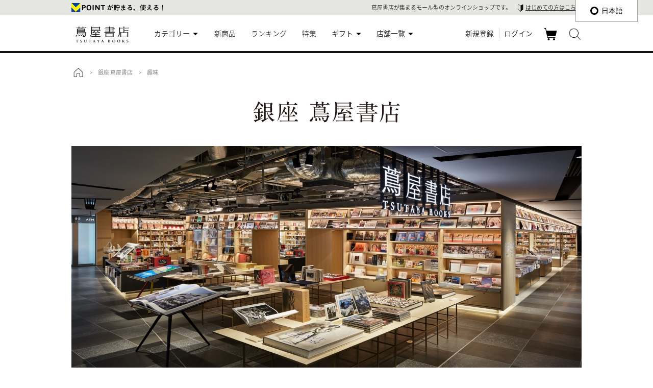

--- FILE ---
content_type: text/html;charset=utf-8
request_url: https://store.tsite.jp/%E9%8A%80%E5%BA%A7%20%E8%94%A6%E5%B1%8B%E6%9B%B8%E5%BA%97/%E8%B6%A3%E5%91%B3/?input_page=27&input_order=4
body_size: 12961
content:

<!doctype html>
<html>
<head>
<meta charset="utf-8">
<meta http-equiv="X-UA-Compatible" content="IE=Edge,chrome=1" />
<meta name="viewport" content="width=device-width, user-scalable=yes">
<meta http-equiv="content-language" content="ja">
<meta name="format-detection" content="telephone=no"/>
<link rel="shortcut icon" href="/static_contents/site/portal-ec/img/favicon.ico?time=170310" type="image/x-icon" />
<link rel="apple-touch-icon-precomposed" href="/static_contents/site/portal-ec/img/shortcut_icon.png" />
<!--[if lt IE 9]><script src="/static_contents/site/portal-ec/js/html5shiv.js"></script><![endif]-->
<!--[if lt IE 9]><script src="https://ajax.googleapis.com/ajax/libs/jquery/2.1.4/jquery.min.js"></script><![endif]-->
<!--[if (gte IE 9)|!(IE)]><!-->  
<script src="/static_contents/site/portal-ec/js/jquery-3.4.1.min.js"></script><![endif]-->
<link href="https://fonts.googleapis.com/earlyaccess/notosansjapanese.css" rel="stylesheet">
<script src="/static_contents/site/portal-ec/js/common.js?time=20251211"></script>
<link rel="stylesheet" href="/static_contents/site/portal-ec/css/style.css?time=20251229" type="text/css">


<!-- Google tag (gtag.js) GA4 ALL PAGE body_code_analytics.htmlからここに移動 ここから -->
<!-- Google tag (gtag.js) -->
<script async src="https://www.googletagmanager.com/gtag/js?id=G-QE77GL9RJJ"></script>
<script>
  window.dataLayer = window.dataLayer || [];
  function gtag(){dataLayer.push(arguments);}
  gtag('js', new Date());
  gtag('config', 'G-QE77GL9RJJ',
    {page_location: decodeURIComponent(location.href),
     
     'login_status': '未ログイン',
     'ecsite_or_storesite': 'ECサイト'
    });//グローバルサイトタグのユーザID、ログインステータス
</script>


<!-- Google tag (gtag.js) GA4 ALL PAGE body_code_analytics.htmlからここに移動　ここまで -->



<title>銀座 蔦屋書店 趣味 価格の高い順 商品一覧 27ページ | 蔦屋書店、の公式通販サイト 蔦屋書店オンラインストア</title>
<meta name="description" content="銀座 蔦屋書店 趣味 価格の高い順でお探しなら蔦屋書店オンラインストア。 雑貨を多数取り揃えています。新商品も随時追加中！" />
<meta name="keywords" content="銀座 蔦屋書店, 趣味,,価格の高い順" />
<meta name="author" content="・雑貨 の通販サイト 蔦屋書店オンラインストア" />

</head>

<body id="list">
<header>
<!--<link href="/static_contents/test/tsite/css/campaign.css?time=20221226" rel="stylesheet" type="text/css" />
<script>
$(function() {
  $('<div class="campaign_att"><a href="/article/219_161115.html?utm_source=tos&utm_medium=bar&utm_campaign=junaida?refs=jmessagecard">蔦屋書店限定 junaida(ジュナイダ)デザイン カードプレゼント中！<br class="hide_pc">　<span class="link">詳細はこちら ＞</span></a></div>').prependTo('.l_box_bc');});
</script>-->



<div id="header" class="fixedBox">
	<div class="h_tpoint">
		<div class="inner_box">
			<!--Vポイント-->
			
			
			<!-- 未連携 -->
			<div class="tp_raw">
				<p><a href="/tpoint/tetsuduki_flow.html"></a></p>
                <p class="first_guide">蔦屋書店が集まるモール型のオンラインショップです。<span></span><a href="/info/welcome.html">はじめての方はこちら</a></p>
			</div>
			
			<!--/Vポイント-->
		</div>
	</div>
	<div class="inner_box">
		<section class="h_logo">
			<a href="/shopping/"><img src="/static_contents/site/portal-ec/img/tsutayabooks_logo.svg" alt="蔦屋書店オンラインストア" class="logo"/></a>
		</section>
		<nav>
			<div class="g-navi">
				<ul>
					<li class="g-navi-list" id="g-navi-list-category"><span class="category-li">カテゴリー</span>
						<div class="navi_hv">
							<ul>
								<li><a href="/美術品/?input_order=1">美術品</a></li>
								<li><a href="/本/?input_order=1">本</a></li>
								<li><a href="/映像・音楽/?input_order=1">映像・音楽</a></li>
								<li><a href="/文具/?input_order=1">文具</a></li>
								<li><a href="/雑貨/?input_order=1">雑貨</a></li>
								<li><a href="/家電/?input_order=1">家電</a></li>
								<li><a href="/食品/?input_order=1">食品</a></li>
								<li><a href="/eギフト/?input_order=1">eギフト</a></li>
								<!--<li><a href="/イベントチケット/?input_order=1">イベントチケット</a></li>-->
							</ul>
						</div>
					</li>
					<li class="g-navi-list" id="g-navi-new-item"><a href="https://store.tsite.jp/new_item.html">新商品</a></li>
					<li class="g-navi-list" id="g-navi-ranking"><a href="https://store.tsite.jp/ranking.html">ランキング</a></li>
					<li class="g-navi-list" id="g-navi-feature-list"><a href="https://store.tsite.jp/feature_list.html">特集</a></li>
					<li class="g-navi-list"><span class="category-li" style="width: fit-content;">ギフト</span>
						<div class="navi_hv navi_one_col">
							<ul>
								<li><a href="https://store.tsite.jp/ギフトにおすすめ/">ギフトにおすすめ</a></li>
								<li><a href="https://store.tsite.jp/feature/1182.html">eギフト</a></li>
							</ul>
						</div>
					</li>
                    <li class="g-navi-list"><span class="category-li">店舗一覧</span>
                        <div class="navi_hv navi_one_col">
                            <ul>
                                <li><a href="/二子玉川 蔦屋家電/?input_order=1">二子玉川 蔦屋家電</a></li>
                                <li><a href="/代官山 蔦屋書店/?input_order=1">代官山 蔦屋書店</a></li>
                                <li><a href="/銀座 蔦屋書店/?input_order=1">銀座 蔦屋書店</a></li>
                                <li><a href="/六本木 蔦屋書店/?input_order=1">六本木 蔦屋書店</a></li>
                                <li><a href="/京都 蔦屋書店/?input_order=1">京都 蔦屋書店</a></li>
                                <li><a href="/京都岡崎 蔦屋書店/?input_order=1">京都岡崎 蔦屋書店</a></li>
                                <li><a href="/梅田 蔦屋書店/?input_order=1">梅田 蔦屋書店</a></li>
                                <li><a href="/枚方 蔦屋書店/?input_order=1">枚方 蔦屋書店</a></li>
                                <li><a href="/広島 蔦屋書店/?input_order=1">広島 蔦屋書店</a></li>
                                <li><a href="/六本松 蔦屋書店/?input_order=1">六本松 蔦屋書店</a></li>
                            </ul>
                        </div>
                    </li>
				</ul>
			</div>
			<script>
			//グローバルメニューカレント設定
			$(function() {
				if ($('.g-navi-list').length) {
					var dir = location.href.split('/');
					if (dir && dir[3]) {
						var dirDec = decodeURI(dir[3]);
						if (dirDec == '美術品' ||
								dirDec == '本' ||
								dirDec == '映像・音楽' ||
								dirDec == '文具' ||
								dirDec == '雑貨' ||
								dirDec == '家電' ||
								dirDec == '食品' ||
								//dirDec == 'イベントチケット'
								dirDec == 'eギフト') {
							$('#g-navi-list-category').addClass("active");
						} else if (dirDec.lastIndexOf('new_item.html', 0) === 0) {
							$('#g-navi-new-item').addClass("active");
						} else if (dirDec.lastIndexOf('ranking.html', 0) === 0) {
							$('#g-navi-ranking').addClass("active");
						} else if (dirDec.lastIndexOf('feature_list.html', 0) === 0) {
							$('#g-navi-feature-list').addClass("active");
						}
					}
				}
			});
			</script>
			<div class="h_right">
				<ul>
					<li class="saerch">
						<img src="/static_contents/site/portal-ec/img/icon/search.png">
					</li>
					<form name="input_search_word" action="/goods/search_list.html" class="head_search_form">
						<fieldset>
							<div class="txt_box">
								<div class="inner_box">
									<input class="search_area" type="text" name="input_search_word" value="" maxlength="30" placeholder="何をお探しでしょうか？"/>
									<input type="hidden" name="input_order" value="1"/>
									<input type="hidden" name="input_first_search" value="1"/>
									<p class="search_txt_box_close"><img src="/static_contents/site/portal-ec/img/icon/cancel_bk.png"></p>
									<input class="search_button" type="submit" value=""/>
								</div>
							</div>
						</fieldset>
					</form>
					<li class="cart">
						<a href="/cart/cart_list.html">カート<span class="cart_num_icon" style="display: none;"></span></a>
					</li>
					
					<li class="login">
						<a href="https://store.tsite.jp/login/login_input.html">新規登録</a>
						<a href="https://store.tsite.jp/login/login_input.html" >ログイン</a>
					</li>
					

					
				</ul>
			</div>
		</nav>
	</div>
	</div>


<div class="clear"></div>


	



<div id="header_sp" style="position:relative;">
	<div class="h_tpoint">
		<div class="inner_box">
			<!--Vポイント-->
			
			
			<!-- 未連携 -->
			<div class="tp_raw">
				<p><a href="/tpoint/tetsuduki_flow.html"></a></p>
			</div>
			
			<!--/Vポイント-->
		</div>
	</div>
	<div class="gm">
        <a id="menuButton" href="#">
            <span></span>
            <span></span>
            <span></span>
        </a>
        <a id="searchButton" class="search_btn" href="#"></a>
        <div class="h_logo"><a href="/shopping/"><img src="/static_contents/site/portal-ec/img/tsutayabooks_logo.svg" alt="蔦屋書店オンラインストア" class="logo"/></a></div>
        <div id="gnavi_sp">
            <aside>
                <nav>
                <div class="saerch">
                    <form name="input_search_word" action="/goods/search_list.html" >
                        <fieldset>
                        <div class="txt_box">
                            <input class="search_area" type="text" name="input_search_word" value="" maxlength="30" placeholder="何をお探しでしょうか？"/>
                            <input class="search_button" type="submit" value=""/>
                            <input type="hidden" name="input_order" value="1"/>
                            <input type="hidden" name="input_first_search" value="1"/>
                        </div>
                        </fieldset>
                    </form>
                </div>
                <div class="memb_re">
                    
                    <p><a href="https://store.tsite.jp/login/login_input.html">ログイン</a></p>
                    
                    
                    
                    <p><a href="https://store.tsite.jp/login/login_input.html#new_m">新規会員登録</a></p>
                    
                    <div class="clear"></div>
                </div>
                <div class="first_guide">
                    <a href="/info/welcome.html"><h3><span></span>はじめての方へ</h3>
                    <p>※ショッピングカートにて、店舗ごとに決済することが可能になりました。</p></a>
                </div>    
				<div class="list_menu">
					<p class="trigger">カテゴリー</p>
					<ul class="acordion_tree">							
						<li><a href="/美術品/?input_order=1">美術品</a></li>
						<li><a href="/本/?input_order=1">本</a></li>
						<li><a href="/映像・音楽/?input_order=1">映像・音楽</a></li>
						<li><a href="/文具/?input_order=1">文具</a></li>
						<li><a href="/雑貨/?input_order=1">雑貨</a></li>
						<li><a href="/家電/?input_order=1">家電</a></li>
						<li><a href="/食品/?input_order=1">食品</a></li>
						<li><a href="/eギフト/?input_order=1">eギフト</a></li>
						<!--<li><a href="/イベントチケット/?input_order=1">イベントチケット</a></li>-->
					</ul>
					<ul>
						<li><a href="https://store.tsite.jp/new_item.html">新商品</a></li>
						<li><a href="https://store.tsite.jp/ranking.html">ランキング</a></li>
						<li><a href="https://store.tsite.jp/feature_list.html">特集</a></li>
						<!--<li><a href="https://store.tsite.jp/ギフトにおすすめ/">ギフト</a></li>-->
                    </ul>
					<p class="trigger">ギフト</p>
					<ul class="acordion_tree">
						<li><a href="https://store.tsite.jp/ギフトにおすすめ/">ギフトにおすすめ</a></li>
						<li><a href="https://store.tsite.jp/feature/1182.html">eギフト</a></li>
					</ul>					<p class="trigger">店舗一覧</p>
					<ul class="acordion_tree">							
                        <li><a href="/二子玉川 蔦屋家電/?input_order=1">二子玉川 蔦屋家電</a></li>
                        <li><a href="/代官山 蔦屋書店/?input_order=1">代官山 蔦屋書店</a></li>
                        <li><a href="/銀座 蔦屋書店/?input_order=1">銀座 蔦屋書店</a></li>
                        <li><a href="/六本木 蔦屋書店/?input_order=1">六本木 蔦屋書店</a></li>
                        <li><a href="/京都岡崎 蔦屋書店/?input_order=1">京都岡崎 蔦屋書店</a></li>
                        <li><a href="/梅田 蔦屋書店/?input_order=1">梅田 蔦屋書店</a></li>
                        <li><a href="/枚方 蔦屋書店/?input_order=1">枚方 蔦屋書店</a></li>
					</ul>
                    <ul>
                        
                        <li><a href="https://store.tsite.jp/info/help.html">ヘルプ</a></li>
                        <li><a href="https://store.tsite.jp/contact/contact_input.html" rel="nofollow">お問い合わせ</a></li>
                    </ul>
                </div>
                </nav>
            </aside>
            </div>
            <div class="cart"><a href="https://store.tsite.jp/cart/cart_list.html"><span class="cart_num_icon" style="display: none;"></span></a></div>
        </div>
    </div>
	

	

</header>
<div id="contents">
    <div class="inner_box">
        <div id="contents_box">
            <div id="contents_main">
                <div id="contents_main_inbox">
					<div id="contents_l_box">
                    
                    	<div id="goods_list">
							<div class="l_box_bc">
								<ol class="list_bcl" itemscope itemtype="http://schema.org/BreadcrumbList">
									<li itemprop="itemListElement" itemscope itemtype="http://schema.org/ListItem"><a href="/shopping/" class="member_bc_top">トップ</a></li>
									
									<li itemprop="itemListElement" itemscope itemtype="http://schema.org/ListItem">　&gt;　<a itemprop="item" href="/銀座 蔦屋書店/?input_order=4"><span itemprop="name">銀座 蔦屋書店</span></a></li>
									
									<li itemprop="itemListElement" itemscope itemtype="http://schema.org/ListItem">　&gt;　<a itemprop="item" href="/銀座 蔦屋書店/趣味/?input_order=4"><span itemprop="name">趣味</span></a></li>
									
								</ol>
							</div>

                            <div class="store_info_box">
                                <img class="store_logo" src="/static_contents/site/portal-ec/img/logo/ginza_logo.svg">
                                <img class="store_key" src="/static_contents/site/portal-ec/img/key/ginza.jpg">
                                <h2>銀座 蔦屋書店は、本を介してアートと日本文化と暮らしをつなぎ、「アートのある暮らし」を提案します。</h2>
                                <p>世界中から集めたアートブックに出会えるブックフロア、<br class="dis_no_sp">
                                オークションカタログやアート系雑誌のバックナンバーが読めるカフェ、<br class="dis_no_sp">
                                伝統工芸の粋を集めた刀剣・日本美術コーナー、<br>
                                銀座蔦屋書店オリジナルの万年筆やインクに出会える文具フロア、<br class="dis_no_sp">
                                イベントや展覧会を体験できるアトリウムギャラリーなど、訪れる人が思い思いにアートを楽しめる空間をご用意しております<br>
                                 <br>
                                オークションカタログやアート系雑誌のバックナンバーを取り揃えたカフェで、<br class="dis_no_sp">
                                “コーヒーを飲みながらアートに触れる”、ゆっくりとした時間をお過ごしください<br>
                                <br>
                                <a href="https://store.tsite.jp/ginza/"><span>公式HP：https://store.tsite.jp/ginza/</span></a>
                                </p>
                            </div>
                      		<div class="l_title_box">
                              <h1 class="l_title"><span>銀座 蔦屋書店</span> 趣味 /
                                価格の高い順</h1>
                                

					<div class="search_box">
						<div class="visible_button">さらに絞り込む</div>
						<div class="search_box_main">
							
							<div class="search_block category">
								<table class="sb_table">
									<th class="category-title">カテゴリを選択</th>
									<td>
										<ul>
											<li>
												<!-- 全て（カテゴリ解除）のリンク inuyama mod-->
												<a class="" href="/銀座 蔦屋書店/?input_order=4">
													全て
												</a>
											</li>
											
											<li><a href="/銀座 蔦屋書店/文 具/?input_order=4" class="">文 具(3)</a></li>
											
											<li><a href="/銀座 蔦屋書店/家電/?input_order=4" class="">家電(5)</a></li>
											
											<li><a href="/銀座 蔦屋書店/コミック・アニメ/?input_order=4" class="">コミック・アニメ(32)</a></li>
											
											<li><a href="/銀座 蔦屋書店/美術品/?input_order=4" class="">美術品(67)</a></li>
											
											<li><a href="/銀座 蔦屋書店/本/?input_order=4" class="">本(1012)</a></li>
											
											<li><a href="/銀座 蔦屋書店/文具/?input_order=4" class="">文具(56)</a></li>
											
											<li><a href="/銀座 蔦屋書店/雑貨/?input_order=4" class="">雑貨(246)</a></li>
											
											<li><a href="/銀座 蔦屋書店/食品/?input_order=4" class="">食品(6)</a></li>
											
										</ul>
									</td>
								</table>
							</div>
							

							

							<form action="./" method="POST" id="key_search">
							<div class="search_box_keyword search_block">
								<table class="sb_table">
									<th class="category-title">キーワード検索</th>
									<td>
										<div class="inner_search_box_keyword" style="position: relative;">
											<input class="keyword_input" id="key_word" name="input_search_word" type="text" value="" maxlength="30">
											<a id="keyword_search_btn" class="keyword_search_button" href="javascript:void(0);"></a>
										</div>
									</td>
								</table>
							</div>
							<div class="search_box_keyword search_block">
								<table class="sb_table">
									<th class="category-title">価格設定 (税込)</th>
									<td>
										<div class="inner_search_box_keyword" style="position: relative;">
											<input class="keyword_input" id="price_min" name="input_price_min" type="text" value="" maxlength="10" placeholder="価格(下限)">
											<a id="price_min_search_btn" class="keyword_search_button" href="javascript:void(0);"></a>
										</div>
										
										
									</td>
									<td width="25px" align="center">
									〜
									</td>
									<td>
										<div class="inner_search_box_keyword" style="position: relative;">
											<input class="keyword_input" id="price_max" name="input_price_max" type="text" value="" maxlength="10" placeholder="価格(上限)">
											<a id="price_max_search_btn" class="keyword_search_button" href="javascript:void(0);"></a>
										</div>
										
									</td>
								</table>
								<input type="hidden" name="input_first_search" value="1"/>
							</div>
							</form>
						</div>
						
						<div class="result">
						
						</div>
						
							<!-- 絞り込みなし -->
						
					</div>
					<div class="clear"></div>

					<div class="list_info">
						<p class="total">全<span class="num">1435</span>件</p>
					</div>

					 
					<script type="text/javascript">
						//検索エリアの表示切り替え
						$('.search_box_main').hide();

					</script>
					

					<script type="text/javascript">
						$('.visible_button').on("click", function() {
							$('.search_box_main').slideToggle();
							if ($('.visible_button').hasClass('open')) {
								$('.visible_button').removeClass('open');
							} else {
								$('.visible_button').addClass('open');
							}
						});

						$('#keyword_search_btn').on("click", function() {
							$('#key_search').submit()
						});

						$('#price_min_search_btn').on("click", function() {
							$('#key_search').submit()
						});

						$('#price_max_search_btn').on("click", function() {
							$('#key_search').submit()
						});

						function keyword_clear_post() {
							$('#key_word').val("");
							$('#key_search').submit();
						}

					</script>

                                <div class="narrow_o">
                                	<p id="narrow_tab_open">並び順変更</p>
                                    <p id="narrow_tab_close" class="n_tab_hidden">並び順変更</p>
                                    <ul>
                                        <li><a href="?input_order=1">人気順</a></li>
                                        <li><a href="?input_order=11">男性人気順</a></li>
                                        <li><a href="?input_order=12">女性人気順</a></li>
                                        <li><a href="?input_order=2">新着順</a></li>
                                        <li class="narrow_o_p"><a href="?input_order=3">価格の安い順</a></li>
                                        <li class="narrow_o_p"><span>価格の高い順</span></li>
                                    </ul>
                                    <div class="clear"></div>
                                </div>

							</div>
							<!-- l_title_box -->
							<div class="l_inbox">
								<div class="l_inbox four_col ">
									<ul>
									
                <li class="goods_box">
                  <a href="/item-detail/stationery/34853.html">
                    <figure style="position: relative;">
                      <img src="/goods_image/003/485/34853_320.jpg" alt="Ferris Wheel Press　Hampton Harbour Sage インク　38ml" />
                      
                    </figure>
                    <span class="r_txt">
                      <span class="goods_id" style="display:none;">34853</span>
                      <span class="name">Ferris Wheel Press　Hampton Harbour Sage インク　38ml</span>
                      <span class="s_u_price"><span class="price">￥3,300</span></span>
                      <span class="s_price">(税込<span class="price_o">￥3,630</span>)</span>
                      
                      <span class="goods_store">銀座 蔦屋書店</span>
                    </span>
                  </a>
                </li>

									
                <li class="goods_box">
                  <a href="/item-detail/stationery/35402.html">
                    <figure style="position: relative;">
                      <img src="/goods_image/003/540/35402_320.jpg" alt="Ferris Wheel Press　Majestic Maple Syrup インク" />
                      
                    </figure>
                    <span class="r_txt">
                      <span class="goods_id" style="display:none;">35402</span>
                      <span class="name">Ferris Wheel Press　Majestic Maple Syrup インク</span>
                      <span class="s_u_price"><span class="price">￥3,300</span></span>
                      <span class="s_price">(税込<span class="price_o">￥3,630</span>)</span>
                      
                      <span class="goods_store">銀座 蔦屋書店</span>
                    </span>
                  </a>
                </li>

									
                <li class="goods_box">
                  <a href="/item-detail/stationery/35602.html">
                    <figure style="position: relative;">
                      <img src="/goods_image/003/560/35602_320.jpg" alt="Ferris Wheel Press　Brillant Beanstalk フェリス　インク" />
                      
                    </figure>
                    <span class="r_txt">
                      <span class="goods_id" style="display:none;">35602</span>
                      <span class="name">Ferris Wheel Press　Brillant Beanstalk フェリス　インク</span>
                      <span class="s_u_price"><span class="price">￥3,300</span></span>
                      <span class="s_price">(税込<span class="price_o">￥3,630</span>)</span>
                      
                      <span class="goods_store">銀座 蔦屋書店</span>
                    </span>
                  </a>
                </li>

									
                <li class="goods_box">
                  <a href="/item-detail/stationery/35603.html">
                    <figure style="position: relative;">
                      <img src="/goods_image/003/560/35603_320.jpg" alt="Ferris Wheel Press　Cabernet on the Lake  フェリス　インク" />
                      
                    </figure>
                    <span class="r_txt">
                      <span class="goods_id" style="display:none;">35603</span>
                      <span class="name">Ferris Wheel Press　Cabernet on the Lake  フェリス　インク</span>
                      <span class="s_u_price"><span class="price">￥3,300</span></span>
                      <span class="s_price">(税込<span class="price_o">￥3,630</span>)</span>
                      
                      <span class="goods_store">銀座 蔦屋書店</span>
                    </span>
                  </a>
                </li>

									
                <li class="goods_box">
                  <a href="/item-detail/stationery/36580.html">
                    <figure style="position: relative;">
                      <img src="/goods_image/003/658/36580_320.jpg" alt="Ferris Wheel Press　Hearty Harvest インク" />
                      
                    </figure>
                    <span class="r_txt">
                      <span class="goods_id" style="display:none;">36580</span>
                      <span class="name">Ferris Wheel Press　Hearty Harvest インク</span>
                      <span class="s_u_price"><span class="price">￥3,300</span></span>
                      <span class="s_price">(税込<span class="price_o">￥3,630</span>)</span>
                      
                      <span class="goods_store">銀座 蔦屋書店</span>
                    </span>
                  </a>
                </li>

									
                <li class="goods_box">
                  <a href="/item-detail/art/36994.html">
                    <figure style="position: relative;">
                      <img src="/goods_image/003/699/36994_320.jpg" alt="Ferris Wheel Press　Crystal Blue Legacy インク" />
                      
                    </figure>
                    <span class="r_txt">
                      <span class="goods_id" style="display:none;">36994</span>
                      <span class="name">Ferris Wheel Press　Crystal Blue Legacy インク</span>
                      <span class="s_u_price"><span class="price">￥3,300</span></span>
                      <span class="s_price">(税込<span class="price_o">￥3,630</span>)</span>
                      
                      <span class="goods_store">銀座 蔦屋書店</span>
                    </span>
                  </a>
                </li>

									
                <li class="goods_box">
                  <a href="/item-detail/stationery/38457.html">
                    <figure style="position: relative;">
                      <img src="/goods_image/003/845/38457_320.jpg" alt="Ferris Wheel Press　Harlequin Dream インク" />
                      
                    </figure>
                    <span class="r_txt">
                      <span class="goods_id" style="display:none;">38457</span>
                      <span class="name">Ferris Wheel Press　Harlequin Dream インク</span>
                      <span class="s_u_price"><span class="price">￥3,300</span></span>
                      <span class="s_price">(税込<span class="price_o">￥3,630</span>)</span>
                      
                      <span class="goods_store">銀座 蔦屋書店</span>
                    </span>
                  </a>
                </li>

									
                <li class="goods_box">
                  <a href="/item-detail/architectural-design/48689.html">
                    <figure style="position: relative;">
                      <img src="/goods_image/004/868/48689_320.jpg" alt="【カットクロス付き特別版】LIBERTY. リバティのデザイン・パターン・色　" />
                      <span class="soldout">SOLD OUT</span>
                    </figure>
                    <span class="r_txt">
                      <span class="goods_id" style="display:none;">48689</span>
                      <span class="name">【カットクロス付き特別版】LIBERTY. リバティのデザイン・パターン・色　</span>
                      <span class="s_u_price"><span class="price">￥3,300</span></span>
                      <span class="s_price">(税込<span class="price_o">￥3,630</span>)</span>
                      
                      <span class="goods_store">銀座 蔦屋書店</span>
                    </span>
                  </a>
                </li>

									
                <li class="goods_box">
                  <a href="/item-detail/stationery/30294.html">
                    <figure style="position: relative;">
                      <img src="/goods_image/003/029/30294_320.jpg" alt="【20ml】Ferris Wheel Press　Cloak and Forest　フェリス インク" />
                      <span class="soldout">SOLD OUT</span>
                    </figure>
                    <span class="r_txt">
                      <span class="goods_id" style="display:none;">30294</span>
                      <span class="name">【20ml】Ferris Wheel Press　Cloak and Forest　フェリス インク</span>
                      <span class="s_u_price"><span class="price">￥3,300</span></span>
                      <span class="s_price">(税込<span class="price_o">￥3,630</span>)</span>
                      
                      <span class="goods_store">銀座 蔦屋書店</span>
                    </span>
                  </a>
                </li>

									
                <li class="goods_box">
                  <a href="/item-detail/art/46108.html">
                    <figure style="position: relative;">
                      <img src="/goods_image/004/610/46108_320.jpg" alt="【展覧会図録】ミロ展　※表紙3種類" />
                      
                    </figure>
                    <span class="r_txt">
                      <span class="goods_id" style="display:none;">46108</span>
                      <span class="name">【展覧会図録】ミロ展　※表紙3種類</span>
                      <span class="s_u_price"><span class="price">￥3,273</span></span>
                      <span class="s_price">(税込<span class="price_o">￥3,600</span>)</span>
                      
                      <span class="goods_store">銀座 蔦屋書店</span>
                    </span>
                  </a>
                </li>

									
                <li class="goods_box">
                  <a href="/item-detail/art/30326.html">
                    <figure style="position: relative;">
                      <img src="/goods_image/003/032/30326_320.jpg" alt="【展覧会図録】時を超えるイヴ・クラインの想像力ー不確かさと非物質的なるもの" />
                      
                    </figure>
                    <span class="r_txt">
                      <span class="goods_id" style="display:none;">30326</span>
                      <span class="name">【展覧会図録】時を超えるイヴ・クラインの想像力ー不確かさと非物質的なるもの</span>
                      <span class="s_u_price"><span class="price">￥3,272</span></span>
                      <span class="s_price">(税込<span class="price_o">￥3,599</span>)</span>
                      
                      <span class="goods_store">銀座 蔦屋書店</span>
                    </span>
                  </a>
                </li>

									
                <li class="goods_box">
                  <a href="/item-detail/architectural-design/47821.html">
                    <figure style="position: relative;">
                      <img src="/goods_image/004/782/47821_320.jpg" alt="建築のはじまり光嶋裕介の旅とスケッチ2007-2024" />
                      
                    </figure>
                    <span class="r_txt">
                      <span class="goods_id" style="display:none;">47821</span>
                      <span class="name">建築のはじまり光嶋裕介の旅とスケッチ2007-2024</span>
                      <span class="s_u_price"><span class="price">￥3,200</span></span>
                      <span class="s_price">(税込<span class="price_o">￥3,520</span>)</span>
                      
                      <span class="goods_store">銀座 蔦屋書店</span>
                    </span>
                  </a>
                </li>

									
                <li class="goods_box">
                  <a href="/item-detail/art/15688.html">
                    <figure style="position: relative;">
                      <img src="/goods_image/001/568/15688_320.jpg" alt="【古賀学作品集】cube　「水中ニーソ」の新たな試みが収められた作品集" />
                      
                    </figure>
                    <span class="r_txt">
                      <span class="goods_id" style="display:none;">15688</span>
                      <span class="name">【古賀学作品集】cube　「水中ニーソ」の新たな試みが収められた作品集</span>
                      <span class="s_u_price"><span class="price">￥3,200</span></span>
                      <span class="s_price">(税込<span class="price_o">￥3,520</span>)</span>
                      
                      <span class="goods_store">銀座 蔦屋書店</span>
                    </span>
                  </a>
                </li>

									
                <li class="goods_box">
                  <a href="/item-detail/art/49444.html">
                    <figure style="position: relative;">
                      <img src="/goods_image/004/944/49444_320.jpg" alt="QUEEN OF ARTS: WOMEN ARTISTS BOOK AND PLAYING CARDS 解説冊子付きトランプセット" />
                      
                    </figure>
                    <span class="r_txt">
                      <span class="goods_id" style="display:none;">49444</span>
                      <span class="name">QUEEN OF ARTS: WOMEN ARTISTS BOOK AND PLAYING CARDS 解説冊子付きトランプセット</span>
                      <span class="s_u_price"><span class="price">￥3,200</span></span>
                      <span class="s_price">(税込<span class="price_o">￥3,520</span>)</span>
                      
                      <span class="goods_store">銀座 蔦屋書店</span>
                    </span>
                  </a>
                </li>

									
                <li class="goods_box">
                  <a href="/item-detail/architectural-design/51902.html">
                    <figure style="position: relative;">
                      <img src="/goods_image/005/190/51902_320.jpg" alt="【青山希望・作品集】The Garden of Reverie - Art Book" />
                      
                    </figure>
                    <span class="r_txt">
                      <span class="goods_id" style="display:none;">51902</span>
                      <span class="name">【青山希望・作品集】The Garden of Reverie - Art Book</span>
                      <span class="s_u_price"><span class="price">￥3,200</span></span>
                      <span class="s_price">(税込<span class="price_o">￥3,520</span>)</span>
                      
                      <span class="goods_store">銀座 蔦屋書店</span>
                    </span>
                  </a>
                </li>

									
                <li class="goods_box">
                  <a href="/item-detail/art/17662.html">
                    <figure style="position: relative;">
                      <img src="/goods_image/001/766/17662_320.jpg" alt="Assembly snowⅡ　横浪修　作品集" />
                      
                    </figure>
                    <span class="r_txt">
                      <span class="goods_id" style="display:none;">17662</span>
                      <span class="name">Assembly snowⅡ　横浪修　作品集</span>
                      <span class="s_u_price"><span class="price">￥3,200</span></span>
                      <span class="s_price">(税込<span class="price_o">￥3,520</span>)</span>
                      
                      <span class="goods_store">銀座 蔦屋書店</span>
                    </span>
                  </a>
                </li>

									
                <li class="goods_box">
                  <a href="/item-detail/art/40887.html">
                    <figure style="position: relative;">
                      <img src="/goods_image/004/088/40887_320.jpg" alt="『君の住む街　復刻版』 奥山由之 写真集" />
                      
                    </figure>
                    <span class="r_txt">
                      <span class="goods_id" style="display:none;">40887</span>
                      <span class="name">『君の住む街　復刻版』 奥山由之 写真集</span>
                      <span class="s_u_price"><span class="price">￥3,200</span></span>
                      <span class="s_price">(税込<span class="price_o">￥3,520</span>)</span>
                      
                      <span class="goods_store">銀座 蔦屋書店</span>
                    </span>
                  </a>
                </li>

									
                <li class="goods_box">
                  <a href="/item-detail/art/51887.html">
                    <figure style="position: relative;">
                      <img src="/goods_image/005/188/51887_320.jpg" alt="GOF Magazine issue 4" />
                      
                    </figure>
                    <span class="r_txt">
                      <span class="goods_id" style="display:none;">51887</span>
                      <span class="name">GOF Magazine issue 4</span>
                      <span class="s_u_price"><span class="price">￥3,200</span></span>
                      <span class="s_price">(税込<span class="price_o">￥3,520</span>)</span>
                      
                      <span class="goods_store">銀座 蔦屋書店</span>
                    </span>
                  </a>
                </li>

									
                <li class="goods_box">
                  <a href="/item-detail/architectural-design/49039.html">
                    <figure style="position: relative;">
                      <img src="/goods_image/004/903/49039_320.jpg" alt="【藤枝リュウジ】作品集『ハッチポッチ　藤枝リュウジの世界』" />
                      
                    </figure>
                    <span class="r_txt">
                      <span class="goods_id" style="display:none;">49039</span>
                      <span class="name">【藤枝リュウジ】作品集『ハッチポッチ　藤枝リュウジの世界』</span>
                      <span class="s_u_price"><span class="price">￥3,200</span></span>
                      <span class="s_price">(税込<span class="price_o">￥3,520</span>)</span>
                      
                      <span class="goods_store">銀座 蔦屋書店</span>
                    </span>
                  </a>
                </li>

									
                <li class="goods_box">
                  <a href="/item-detail/art/50498.html">
                    <figure style="position: relative;">
                      <img src="/goods_image/005/049/50498_320.jpg" alt="『KIDS』 フォトブック (通常版) Larry Clark（ラリー・クラーク） 写真集" />
                      
                    </figure>
                    <span class="r_txt">
                      <span class="goods_id" style="display:none;">50498</span>
                      <span class="name">『KIDS』 フォトブック (通常版) Larry Clark（ラリー・クラーク） 写真集</span>
                      <span class="s_u_price"><span class="price">￥3,200</span></span>
                      <span class="s_price">(税込<span class="price_o">￥3,520</span>)</span>
                      
                      <span class="goods_store">銀座 蔦屋書店</span>
                    </span>
                  </a>
                </li>

									
                <li class="goods_box">
                  <a href="/item-detail/art/46528.html">
                    <figure style="position: relative;">
                      <img src="/goods_image/004/652/46528_320.jpg" alt="【展覧会図録】Matsuyama Tomokazu FIRST LAST 松山智一作品集" />
                      <span class="soldout">SOLD OUT</span>
                    </figure>
                    <span class="r_txt">
                      <span class="goods_id" style="display:none;">46528</span>
                      <span class="name">【展覧会図録】Matsuyama Tomokazu FIRST LAST 松山智一作品集</span>
                      <span class="s_u_price"><span class="price">￥3,200</span></span>
                      <span class="s_price">(税込<span class="price_o">￥3,520</span>)</span>
                      
                      <span class="goods_store">銀座 蔦屋書店</span>
                    </span>
                  </a>
                </li>

									
                <li class="goods_box">
                  <a href="/item-detail/humanities/47738.html">
                    <figure style="position: relative;">
                      <img src="/goods_image/004/773/47738_320.jpg" alt="寺田克也 THIS AND THAT" />
                      <span class="soldout">SOLD OUT</span>
                    </figure>
                    <span class="r_txt">
                      <span class="goods_id" style="display:none;">47738</span>
                      <span class="name">寺田克也 THIS AND THAT</span>
                      <span class="s_u_price"><span class="price">￥3,200</span></span>
                      <span class="s_price">(税込<span class="price_o">￥3,520</span>)</span>
                      
                      <span class="goods_store">銀座 蔦屋書店</span>
                    </span>
                  </a>
                </li>

									
                <li class="goods_box">
                  <a href="/item-detail/art/45784.html">
                    <figure style="position: relative;">
                      <img src="/goods_image/004/578/45784_320.jpg" alt="異端の奇才 ビアズリー " />
                      
                    </figure>
                    <span class="r_txt">
                      <span class="goods_id" style="display:none;">45784</span>
                      <span class="name">異端の奇才 ビアズリー </span>
                      <span class="s_u_price"><span class="price">￥3,182</span></span>
                      <span class="s_price">(税込<span class="price_o">￥3,500</span>)</span>
                      
                      <span class="goods_store">銀座 蔦屋書店</span>
                    </span>
                  </a>
                </li>

									
                <li class="goods_box">
                  <a href="/item-detail/video/45574.html">
                    <figure style="position: relative;">
                      <img src="/goods_image/004/557/45574_320.jpg" alt="【初版限定特製ステッカー付き】OTOMO THE COMPLETE WORKS 大友克洋全集 6 「Ｇ…」" />
                      
                    </figure>
                    <span class="r_txt">
                      <span class="goods_id" style="display:none;">45574</span>
                      <span class="name">【初版限定特製ステッカー付き】OTOMO THE COMPLETE WORKS 大友克洋全集 6 「Ｇ…」</span>
                      <span class="s_u_price"><span class="price">￥3,182</span></span>
                      <span class="s_price">(税込<span class="price_o">￥3,500</span>)</span>
                      
                      <span class="goods_store">銀座 蔦屋書店</span>
                    </span>
                  </a>
                </li>

									
                <li class="goods_box">
                  <a href="/item-detail/humanities/47104.html">
                    <figure style="position: relative;">
                      <img src="/goods_image/004/710/47104_320.jpg" alt="【初版限定特製ステッカー付き】OTOMO THE COMPLETE WORKS 大友克洋全集7 「APPLE PARADISE」" />
                      
                    </figure>
                    <span class="r_txt">
                      <span class="goods_id" style="display:none;">47104</span>
                      <span class="name">【初版限定特製ステッカー付き】OTOMO THE COMPLETE WORKS 大友克洋全集7 「APPLE PARADISE」</span>
                      <span class="s_u_price"><span class="price">￥3,182</span></span>
                      <span class="s_price">(税込<span class="price_o">￥3,500</span>)</span>
                      
                      <span class="goods_store">銀座 蔦屋書店</span>
                    </span>
                  </a>
                </li>

									
                <li class="goods_box">
                  <a href="/item-detail/video/45575.html">
                    <figure style="position: relative;">
                      <img src="/goods_image/004/557/45575_320.jpg" alt="【初版限定特製ステッカー付き】OTOMO THE COMPLETE WORKS 大友克洋全集 12 「AKIRA 1」" />
                      
                    </figure>
                    <span class="r_txt">
                      <span class="goods_id" style="display:none;">45575</span>
                      <span class="name">【初版限定特製ステッカー付き】OTOMO THE COMPLETE WORKS 大友克洋全集 12 「AKIRA 1」</span>
                      <span class="s_u_price"><span class="price">￥3,182</span></span>
                      <span class="s_price">(税込<span class="price_o">￥3,500</span>)</span>
                      
                      <span class="goods_store">銀座 蔦屋書店</span>
                    </span>
                  </a>
                </li>

									
                <li class="goods_box">
                  <a href="/item-detail/humanities/47105.html">
                    <figure style="position: relative;">
                      <img src="/goods_image/004/710/47105_320.jpg" alt="【初版限定特製ステッカー付き】OTOMO THE COMPLETE WORKS 大友克洋全集13 「AKIRA 2」" />
                      
                    </figure>
                    <span class="r_txt">
                      <span class="goods_id" style="display:none;">47105</span>
                      <span class="name">【初版限定特製ステッカー付き】OTOMO THE COMPLETE WORKS 大友克洋全集13 「AKIRA 2」</span>
                      <span class="s_u_price"><span class="price">￥3,182</span></span>
                      <span class="s_price">(税込<span class="price_o">￥3,500</span>)</span>
                      
                      <span class="goods_store">銀座 蔦屋書店</span>
                    </span>
                  </a>
                </li>

									
                <li class="goods_box">
                  <a href="/item-detail/architectural-design/50227.html">
                    <figure style="position: relative;">
                      <img src="/goods_image/005/022/50227_320.jpg" alt="Karel Martens 12 Postcards Set／カレル・マルテンス ポストカードセット" />
                      
                    </figure>
                    <span class="r_txt">
                      <span class="goods_id" style="display:none;">50227</span>
                      <span class="name">Karel Martens 12 Postcards Set／カレル・マルテンス ポストカードセット</span>
                      <span class="s_u_price"><span class="price">￥3,100</span></span>
                      <span class="s_price">(税込<span class="price_o">￥3,410</span>)</span>
                      
                      <span class="goods_store">銀座 蔦屋書店</span>
                    </span>
                  </a>
                </li>

									
                <li class="goods_box">
                  <a href="/item-detail/humanities/51184.html">
                    <figure style="position: relative;">
                      <img src="/goods_image/005/118/51184_320.jpg" alt="黒山 Cat Symphony Orchestra 2026 カレンダー" />
                      
                    </figure>
                    <span class="r_txt">
                      <span class="goods_id" style="display:none;">51184</span>
                      <span class="name">黒山 Cat Symphony Orchestra 2026 カレンダー</span>
                      <span class="s_u_price"><span class="price">￥3,100</span></span>
                      <span class="s_price">(税込<span class="price_o">￥3,410</span>)</span>
                      
                      <span class="goods_store">銀座 蔦屋書店</span>
                    </span>
                  </a>
                </li>

									
                <li class="goods_box">
                  <a href="/item-detail/architectural-design/12485.html">
                    <figure style="position: relative;">
                      <img src="/goods_image/001/248/12485_320.jpg" alt="360°BOOK 雪降る森 Snowy World" />
                      
                    </figure>
                    <span class="r_txt">
                      <span class="goods_id" style="display:none;">12485</span>
                      <span class="name">360°BOOK 雪降る森 Snowy World</span>
                      <span class="s_u_price"><span class="price">￥3,000</span></span>
                      <span class="s_price">(税込<span class="price_o">￥3,300</span>)</span>
                      
                      <span class="goods_store">銀座 蔦屋書店</span>
                    </span>
                  </a>
                </li>

									
                <li class="goods_box">
                  <a href="/item-detail/architectural-design/12486.html">
                    <figure style="position: relative;">
                      <img src="/goods_image/001/248/12486_320.jpg" alt="360°BOOK 地球と月 Earth and the Moon" />
                      
                    </figure>
                    <span class="r_txt">
                      <span class="goods_id" style="display:none;">12486</span>
                      <span class="name">360°BOOK 地球と月 Earth and the Moon</span>
                      <span class="s_u_price"><span class="price">￥3,000</span></span>
                      <span class="s_price">(税込<span class="price_o">￥3,300</span>)</span>
                      
                      <span class="goods_store">銀座 蔦屋書店</span>
                    </span>
                  </a>
                </li>

									
                <li class="goods_box">
                  <a href="/item-detail/architectural-design/12487.html">
                    <figure style="position: relative;">
                      <img src="/goods_image/001/248/12487_320.jpg" alt="360°BOOK 富士山 Mount FUJI" />
                      
                    </figure>
                    <span class="r_txt">
                      <span class="goods_id" style="display:none;">12487</span>
                      <span class="name">360°BOOK 富士山 Mount FUJI</span>
                      <span class="s_u_price"><span class="price">￥3,000</span></span>
                      <span class="s_price">(税込<span class="price_o">￥3,300</span>)</span>
                      
                      <span class="goods_store">銀座 蔦屋書店</span>
                    </span>
                  </a>
                </li>

									
                <li class="goods_box">
                  <a href="/item-detail/architectural-design/12488.html">
                    <figure style="position: relative;">
                      <img src="/goods_image/001/248/12488_320.jpg" alt="360°BOOK 白雪姫 SNOW WHITE" />
                      
                    </figure>
                    <span class="r_txt">
                      <span class="goods_id" style="display:none;">12488</span>
                      <span class="name">360°BOOK 白雪姫 SNOW WHITE</span>
                      <span class="s_u_price"><span class="price">￥3,000</span></span>
                      <span class="s_price">(税込<span class="price_o">￥3,300</span>)</span>
                      
                      <span class="goods_store">銀座 蔦屋書店</span>
                    </span>
                  </a>
                </li>

									
                <li class="goods_box">
                  <a href="/item-detail/architectural-design/46364.html">
                    <figure style="position: relative;">
                      <img src="/goods_image/004/636/46364_320.jpg" alt="ル・コルビュジエ　諸芸術の綜合　1930-1965" />
                      
                    </figure>
                    <span class="r_txt">
                      <span class="goods_id" style="display:none;">46364</span>
                      <span class="name">ル・コルビュジエ　諸芸術の綜合　1930-1965</span>
                      <span class="s_u_price"><span class="price">￥3,000</span></span>
                      <span class="s_price">(税込<span class="price_o">￥3,300</span>)</span>
                      
                      <span class="goods_store">銀座 蔦屋書店</span>
                    </span>
                  </a>
                </li>

									
                <li class="goods_box">
                  <a href="/item-detail/art/12853.html">
                    <figure style="position: relative;">
                      <img src="/goods_image/001/285/12853_320.jpg" alt="頭鑑　島本了多　作品集" />
                      
                    </figure>
                    <span class="r_txt">
                      <span class="goods_id" style="display:none;">12853</span>
                      <span class="name">頭鑑　島本了多　作品集</span>
                      <span class="s_u_price"><span class="price">￥3,000</span></span>
                      <span class="s_price">(税込<span class="price_o">￥3,300</span>)</span>
                      
                      <span class="goods_store">銀座 蔦屋書店</span>
                    </span>
                  </a>
                </li>

									
                <li class="goods_box">
                  <a href="/item-detail/art/16122.html">
                    <figure style="position: relative;">
                      <img src="/goods_image/001/612/16122_320.jpg" alt="アルフォンス・ミュシャの世界―２つのおとぎの国への旅" />
                      
                    </figure>
                    <span class="r_txt">
                      <span class="goods_id" style="display:none;">16122</span>
                      <span class="name">アルフォンス・ミュシャの世界―２つのおとぎの国への旅</span>
                      <span class="s_u_price"><span class="price">￥3,000</span></span>
                      <span class="s_price">(税込<span class="price_o">￥3,300</span>)</span>
                      
                      <span class="goods_store">銀座 蔦屋書店</span>
                    </span>
                  </a>
                </li>

									
                <li class="goods_box">
                  <a href="/item-detail/art/25749.html">
                    <figure style="position: relative;">
                      <img src="/goods_image/002/574/25749_320.jpg" alt="新版画作品集 　なつかしい風景への旅" />
                      
                    </figure>
                    <span class="r_txt">
                      <span class="goods_id" style="display:none;">25749</span>
                      <span class="name">新版画作品集 　なつかしい風景への旅</span>
                      <span class="s_u_price"><span class="price">￥3,000</span></span>
                      <span class="s_price">(税込<span class="price_o">￥3,300</span>)</span>
                      
                      <span class="goods_store">銀座 蔦屋書店</span>
                    </span>
                  </a>
                </li>

									
                <li class="goods_box">
                  <a href="/item-detail/travel/42050.html">
                    <figure style="position: relative;">
                      <img src="/goods_image/004/205/42050_320.jpg" alt="【サイン＆シリアルナンバー入り】LIGHT IN LIFE 光景 写真集" />
                      
                    </figure>
                    <span class="r_txt">
                      <span class="goods_id" style="display:none;">42050</span>
                      <span class="name">【サイン＆シリアルナンバー入り】LIGHT IN LIFE 光景 写真集</span>
                      <span class="s_u_price"><span class="price">￥3,000</span></span>
                      <span class="s_price">(税込<span class="price_o">￥3,300</span>)</span>
                      
                      <span class="goods_store">銀座 蔦屋書店</span>
                    </span>
                  </a>
                </li>

									
                <li class="goods_box">
                  <a href="/item-detail/art/44934.html">
                    <figure style="position: relative;">
                      <img src="/goods_image/004/493/44934_320.jpg" alt="木原千春作品集【通常版】Vitalism" />
                      
                    </figure>
                    <span class="r_txt">
                      <span class="goods_id" style="display:none;">44934</span>
                      <span class="name">木原千春作品集【通常版】Vitalism</span>
                      <span class="s_u_price"><span class="price">￥3,000</span></span>
                      <span class="s_price">(税込<span class="price_o">￥3,300</span>)</span>
                      
                      <span class="goods_store">銀座 蔦屋書店</span>
                    </span>
                  </a>
                </li>

									
                <li class="goods_box">
                  <a href="/item-detail/art/45870.html">
                    <figure style="position: relative;">
                      <img src="/goods_image/004/587/45870_320.jpg" alt="【三沢厚彦】みさわの猫　作品集" />
                      
                    </figure>
                    <span class="r_txt">
                      <span class="goods_id" style="display:none;">45870</span>
                      <span class="name">【三沢厚彦】みさわの猫　作品集</span>
                      <span class="s_u_price"><span class="price">￥3,000</span></span>
                      <span class="s_price">(税込<span class="price_o">￥3,300</span>)</span>
                      
                      <span class="goods_store">銀座 蔦屋書店</span>
                    </span>
                  </a>
                </li>

									
									</ul>
								</div>
                            <div class="page_sp page_sp_next">
                                <a href="?input_page=26&input_order=4">Prev</a>
                                <a href="?input_page=25&input_order=4">25</a><a href="?input_page=26&input_order=4">26</a>
                                <span>27</span>
                                <a href="?input_page=28&input_order=4">28</a><a href="?input_page=29&input_order=4">29</a>
                                <a href="?input_page=28&input_order=4">Next</a>
                                <p>（ 1041 - 1080　/　1435 ）</p>
                            </div>

                            <div class="page">
                                <a href="?input_page=26&input_order=4">Prev</a>
                                <a href="?input_page=1&input_order=4">1</a><span class="ellipsis">...</span>
                                <a href="?input_page=25&input_order=4">25</a><a href="?input_page=26&input_order=4">26</a>
                                <span>27</span>
                                <a href="?input_page=28&input_order=4">28</a><a href="?input_page=29&input_order=4">29</a>
                                <span class="ellipsis">...</span><a href="?input_page=36&input_order=4">36</a>
                                <a href="?input_page=28&input_order=4">Next</a>
                                <p>（ 1041 - 1080　/　1435 ）</p>
                            </div>

							</div>
                    	</div><!-- goods_list -->
                    	
					</div><!-- contents_l_box -->
                </div><!-- contents_main_inbox -->
            </div><!-- contents_main -->
        </div><!-- contents_box -->
        <div class="clear"></div>
    </div><!-- inner_box -->
</div><!-- contents -->
<div class="clear"></div>

<footer>
<p class="pagetop"><a href="#"></a></p>

<div id="footer">
		
	<div class="f_inbox">
		<div class="footer_logo"><a href="/"><img src="/static_contents/site/portal-ec/img/tsutayabooks_logo.png" alt="蔦屋書店オンラインストア" class="logo"/></a>
        </div>        
        <div class="footer_category">
            <div class="footer_category_inbox">
                <nav>
                    <div class="footer_category_goods footer_category_block acordion">
    					<p class="footer_title trigger">CATEGORY</p>
                        <ul class="acordion_tree">
                            <li><a href="/美術品/?input_order=1">美術品</a></li>
                            <li><a href="/本/?input_order=1">本</a></li>
                            <li><a href="/映像・音楽/?input_order=1">映像・音楽</a></li>
                            <li><a href="/文具/?input_order=1">文具</a></li>
                            <li><a href="/雑貨/?input_order=1">雑貨</a></li>
                            <li><a href="/家電/?input_order=1">家電</a></li>
                            <li><a href="/食品/?input_order=1">食品</a></li>
                            <li><a href="/イベントチケット/?input_order=1">イベントチケット</a></li>
                        </ul>
                    </div>
                </nav>
            </div>
            <div class="footer_info_inbox">
                <nav>
                    <div class="footer_about_goods footer_category_block acordion">
                        <p class="footer_title trigger">HELP &amp; GUIDE</p>
                        <ul class="acordion_tree">
                            <li><a href="/info/welcome.html">はじめての方</a></li>
                            <li><a href="/info/help.html" rel="nofollow">ヘルプ</a></li>
                            <li><a href="/contact/contact_input.html" rel="nofollow">お問い合わせ</a></li>
                            <li><a href="/info/service_kiyaku.html">サービス利用規約</a></li>
                            <li><a href="/info/service_kiyaku_ttc.html">サービス利用規約 - 京都 蔦屋書店</a></li>
                            <li><a href="/info/member_kiyaku_new.html">会員規約</a></li>
                            <li><a href="/info/tokutei.html">特定商取引法に基づく表記</a></li>
                            <li><a href="/info/tokutei_ttc.html">特定商取引法に基づく表記 - 京都 蔦屋書店</a></li>
                            <li><a href="http://www.ccc.co.jp/customer_management/privacy/" target="_blank">プライバシーポリシー</a></li>
                            <li><a href="/kyoto/privacy/" target="_blank">プライバシーポリシー - 京都 蔦屋書店</a></li>
                            <li><a href="https://www.ccc.co.jp/customer_management/data-transfer/" target="_blank">利用者情報の外部送信について</a></li>  
                        </ul>
                    </div>
                </nav>
            </div>
            <div class="footer_info_inbox">
                <nav>
                    <div class="footer_about_goods footer_category_block acordion hide_sp">
                        <p class="footer_title trigger">リンク</p>
                        <ul class="acordion_tree">
                            <li>
                                <a href="/">
                                    蔦屋書店ポータルサイト
                                </a>
                            </li>
  <!--<li style="font-size: 12px;color: #666;"><br>未成年者の飲酒は法律で禁止されています</li>  -->
                        </ul>
                    </div>
                </nav>
            </div>

            <div class="footer_shoplist_inbox">
                <nav>
                    <div class="footer_shoplist_goods footer_category_block acordion">
    					<p class="footer_title trigger" id="shoplist_sp">SHOP LIST</p>
                        <ul class="acordion_tree">
    						<li><a href="/daikanyama/" target="_blank">代官山 T-SITE</a></li>
    						<li><a href="/nakameguro/" target="_blank">中目黒 蔦屋書店</a></li>
    						<li><a href="/ginza/" target="_blank">銀座 蔦屋書店</a></li>								
    						<li><a href="/roppongi/" target="_blank">六本木 蔦屋書店</a></li>								
    						<li><a href="/futakotamagawa/" target="_blank">二子玉川 蔦屋家電</a></li>
    						<li><a href="/haneda-airport/" target="_blank">羽田空港 蔦屋書店</a></li>								
    						<li><a href="/shonan/" target="_blank">湘南 T-SITE</a></li>								
    						<li><a href="/kashiwanoha/" target="_blank">柏の葉 T-SITE</a></li>						
    						<li><a href="/urawa/" target="_blank">浦和 蔦屋書店</a></li>
    						<li><a href="http://www.hakodate-t.com/" target="_blank">函館 蔦屋書店</a></li>			
    						<li><a href="https://ebetsu-t.com/" target="_blank">江別 蔦屋書店</a></li>			
    						<li><a href="/nagoya-minato/" target="_blank">名古屋みなと 蔦屋書店</a></li>			
    						<li><a href="/kyoto-okazaki/" target="_blank">京都岡崎 蔦屋書店</a></li>
    						<li><a href="/umeda/" target="_blank">梅田 蔦屋書店</a></li>
    						<li><a href="/hirakata/" target="_blank">枚方 T-SITE</a></li>
    						<li><a href="/nara/" target="_blank">奈良 蔦屋書店</a></li>
    						<li><a href="/kochi/" target="_blank">高知 蔦屋書店</a></li>
                       		<li><a href="/hiroshima/" target="_blank">広島 T-SITE</a></li>
                       		<li><a href="/ropponmatsu/" target="_blank">六本松 蔦屋書店</a></li>
    						<li><a href="https://edion-tsutaya-electrics.jp/hiroshima/" target="_blank">エディオン蔦屋家電</a></li>								
                        </ul>
                    </div>
                </nav>
            </div>
        </div>
        <div class="clear"></div>
    </div>
<style>.hide_pc {
	display: none; 
}
.hide_sp {
	display: block; 
} 
.hide_pc_inline {
	display: none !important; 
}
.hide_sp_inline {
	display: inline !important; 
} 
@media screen and (max-width: 768px) {
	.hide_pc {
		display: block; 
	}
	.hide_sp {
		display: none; 
	}
	.hide_pc_inline {
		display: inline !important; 
	}
	.hide_sp_inline {
		display: none !important; 
	} 
}</style>


    

</div>
<div class="g_link">
<div class="footer_TSUTAYA">
	<a href="/">
		<img src="/static_contents/site/portal-ec/img/tsutayabooks_logo.png">
		蔦屋書店ポータルサイト<br>はこちら
	</a>
</div>
<!--<div class="footer_TSUTAYA">
	<a href="http://tsutaya.jp/tsutayabooks_ec_footer/">
		<img src="/static_contents/site/portal-ec/img/tsutaya_logo.png" style="padding: 7px;">
		TSUTAYAオンラインショッピング<br>はこちら
	</a>
</div>-->
</div>
<div class="ft_b">
	<div class="share_menu">
		<ul>
			<li class="menu_instagram">
				<a href="https://www.instagram.com/tsutayabooks_official/" target="_blank">
					<img src="/static_contents/site/tsite/img/icon/instagram.png?date=20221102" onmouseover="this.src='/static_contents/site/tsite/img/icon/instagram_ah.png?date=20221102'" onmouseout="this.src='/static_contents/site/tsite/img/icon/instagram.png?date=20221102'">
				</a>
			</li>
			<li class="menu_twitter">
				<a href="https://twitter.com/tsutayabooks_jp" target="_blank">
					<img src="/static_contents/site/tsite/img/icon/icon_x_20_20.png" onmouseover="this.src='/static_contents/site/tsite/img/icon/icon_x_20_20_ah.png'" onmouseout="this.src='/static_contents/site/tsite/img/icon/icon_x_20_20.png'">
				</a>
			</li>
		</ul>
	</div>
	<div class="inner_box">

	<ul>
		<li style="font-size: 12px;color: #666;" class="hide_pc"><br>20歳以上の年齢であることを確認できない場合には酒類を販売しません<br></li>
		<li>カルチュア・コンビニエンス・クラブ株式会社　東京都公安委員会許可 　第303310908618号</li>
		<li>TTC LIFESTYLE株式会社(京都 蔦屋書店)　京都府公安委員会　第611262330032号</li>
		<li class="f_copy">蔦屋書店オンラインストア</li>
	</ul>
	</div>
	<div class="clear"></div>
</div>
<style>
.g_link{
display:flex;
line-height: 1.5;
}
.footer_TSUTAYA{width: 50%;
}
@media screen and (max-width: 768px) {
.footer_TSUTAYA img {
		width: 80%;
	}
}
.hide_pc {
	display: none; 
}
.hide_sp {
	display: block; 
} 
.hide_pc_inline {
	display: none !important; 
}
.hide_sp_inline {
	display: inline !important; 
} 
@media screen and (max-width: 768px) {
	.hide_pc {
		display: block; 
	}
	.hide_sp {
		display: none; 
	}
	.hide_pc_inline {
		display: inline !important; 
	}
	.hide_sp_inline {
		display: none !important; 
	} 
	header .share_menu {
		display: flex;
		justify-content: center;
		align-items: center;
	}
	header .share_menu li {
		/*display: table-cell;*/
		white-space: nowrap;
		vertical-align: middle;
		position: relative;
		padding-left: 0;
	}
}

footer .share_menu li {
	display: table-cell;
	vertical-align: middle;
	width: 20px;
	padding: 0 10px;
}
footer .share_menu ul {
	display: inline-block;
	margin-left: -4px;
}
.ft_b ul li{border-left: 0px #555 solid;}
</style>

</footer>
<!--code_analytics-->
<!-- Google tag (gtag.js) GA4 ALL PAGE 用　の タグは _inc/header_common.html に移動 -->

<script type="text/javascript">



  var strDimension1 = 'no login';
  var strDimension2 = 'no login';
  var strDimension3 = 'no login';
  var strDimension4 = 'no login';
  
  
  
  
  


  

  



  


  
  //検索窓の検索イベント送信（スマホ＆PC）TSITE-176 OK
  $(function() {
    $("form[name='input_search_word']").submit(function(){
      strWord=$(this).find("input[name='input_search_word']").val();
      if(strWord.length > 0) {
        gtag("event", "search", {search_term: strWord}); //グローバルサイトタグ(GA4) 検索イベント追加
      }
    });
  });
  

//TSITE-176 ここまでOK





</script>

<!-- ************************************** -->
<!-- リマーケティング タグの Google コード Start -->
<!-- ************************************** -->

  
    
      
      <script type="text/javascript">
        var google_tag_params = {
        ecomm_prodid: '',
        ecomm_pagetype: "siteview"
        };
      </script>
      <script type="text/javascript">
        /* <![CDATA[ */
        var google_conversion_id = 867900593;
        var google_custom_params = window.google_tag_params;
        var google_remarketing_only = true;
        /* ]]> */
      </script>
      <script type="text/javascript" src="//www.googleadservices.com/pagead/conversion.js">
      </script>
      <noscript>
        <div style="display:inline;">
        <img height="1" width="1" style="border-style:none;" alt="" src="//googleads.g.doubleclick.net/pagead/viewthroughconversion/867900593/?guid=ON&amp;script=0"/>
        </div>
      </noscript>
      
    
  

  

  
  
  
  
<!-- ************************************** -->
<!-- リマーケティング タグの Google コード End   -->
<!-- ************************************** -->

<!-- ************************************** -->
<!-- buyee start -->
<script id="gc-script" type="text/javascript" charset="utf-8" src="https://connect.gdxtag.com/6183c81497ed58662f838878c893c3ab1a8bb71f70b845e3e18f7d0d10dd8f22/main.js" defer></script>
<!-- buyee end -->
<!-- ************************************** -->


<!-- ****************** -->
<!-- ReviCo タグ start   -->
<!-- ****************** -->
<!-- ReviCo System start -->



<!-- ReviCo TagManager START -->
<div id="revico-review-tagmanager" class="revico-tagmanager" data-revico-tenantid="be9ad378-f6dc-4ead-899b-a74dc5bf7c92" data-revico-tagmanager-code="pc-revico-mastertag"></div>
<script type="text/javascript" src="https://show.revico.jp/providejs/tagmanager.js" defer></script>
<!-- ReviCo TagManager END -->

<!-- ReviCo System end -->
<!-- **************** -->
<!-- ReviCo タグ end   -->
<!-- **************** -->


<!-- ********************************* -->
<!-- 2023/01/27 Google広告 コード Start -->
<!-- ********************************* -->
<!-- 計測タグstart-->

<!-- Google tag (gtag.js) -->
<script>
  gtag('config', 'AW-867900593');
</script>

<!-- 計測タグend-->

<!-- コンバージョンタグstart-->

<!-- コンバージョンタグend-->

<!-- ********************************* -->
<!-- 2023/01/27 Google コード End   -->
<!-- ********************************* -->

<!-- CCC 広告用 GTM START -->
<!-- Google Tag Manager -->
<script>(function(w,d,s,l,i){w[l]=w[l]||[];w[l].push({'gtm.start':
new Date().getTime(),event:'gtm.js'});var f=d.getElementsByTagName(s)[0],
j=d.createElement(s),dl=l!='dataLayer'?'&l='+l:'';j.async=true;j.src=
'https://www.googletagmanager.com/gtm.js?id='+i+dl;f.parentNode.insertBefore(j,f);
})(window,document,'script','dataLayer','GTM-WKLKCL2');</script>
<!-- End Google Tag Manager -->

<!-- Google Tag Manager (noscript) -->
<noscript><iframe src="https://www.googletagmanager.com/ns.html?id=GTM-WKLKCL2"
height="0" width="0" style="display:none;visibility:hidden"></iframe></noscript>
<!-- End Google Tag Manager (noscript) -->
<!-- CCC 広告用 GTM END -->


<!-- ********************************* -->
<!-- 2025/08/28 自動翻訳ツールlocalize   -->
<!-- ********************************* -->

<script src="https://global.localizecdn.com/localize.js"></script>
<script>(function(a){if(!a.Localize){a.Localize={};for(var e=["translate","untranslate","phrase","initialize","translatePage","setLanguage","getLanguage","getSourceLanguage","detectLanguage","getAvailableLanguages","setWidgetLanguages","hideLanguagesInWidget","untranslatePage","bootstrap","prefetch","on","off","hideWidget","showWidget"],t=0;t<e.length;t++)a.Localize[e[t]]=function(){};}})(window);</script>
<script>
  (function() {
    // 現在のパスを取得
    var path = window.location.pathname;
    var targets = ["/member/", "/history/", "/cart/", "/order/", "/favorite/", "/login/", "/info/", "/goods/search_list.html"];
    var matched = targets.some(function(prefix) { return path.startsWith(prefix);});
    if (!matched) {
        Localize.initialize({
          key: 'yyAM48EEzPWt3',
          rememberLanguage: true,
          autoApprove: true,
        });
    };
  })();
</script>



<!-- ********************************* -->
<!-- 2025/09/10 Crib Notesタグ.         -->
<!-- ********************************* -->
<!-- ここから Crib Notesユニバーサルタグのコード -->

<!-- サンクスページ以外 -->
<script>(function (b, f, d, a, c) {var e = b.createElement(f);e.src = c + "/" + a + "/atm.js";e.id = d;e.async = true;b.getElementsByTagName(f)[0].parentElement.appendChild(e)})(document,"script","__cribnotesTagMgrCmd","85e16a80-bd0c-4e41-8860-0bba34120a62","https://tag.cribnotes.jp/container_manager");</script>
<!-- サンクスページ以外 -->

<!-- ここまで Crib Notesユニバーサルタグのコード -->

<!-- ここから Crib Notesコンバージョンタグのコード -->

<!-- ここまで Crib Notesコンバージョンタグのコード -->

<!-- 2025/11 リターゲティング広告タグ-->
<script type="text/javascript">
(function(w,d,s){
  var f=d.getElementsByTagName(s)[0],j=d.createElement(s);
  j.async=true;j.src='https://dmp.im-apps.net/js/1023905/0001/itm.js';
  f.parentNode.insertBefore(j, f);
})(window,document,'script');
</script>
<!-- 2025/11 リターゲティング広告タグ ここまで-->




</body>
</html>


--- FILE ---
content_type: image/svg+xml
request_url: https://store.tsite.jp/static_contents/site/portal-ec/img/logo/ginza_logo.svg
body_size: 4075
content:
<svg id="レイヤー_1" data-name="レイヤー 1" xmlns="http://www.w3.org/2000/svg" viewBox="0 0 651.97 113.39"><title>テスト_銀座_蔦屋書店</title><path d="M55.72,58.55H41.07V84.84c4.46-1.26,11.16-3.3,12.51-3.78l0.19,0.39c-6.5,5-18.92,10.67-28.81,15.23-0.19.87-.39,2.33-1.75,2.33a1.21,1.21,0,0,1-1.16-.78l-5.63-8.44c5,0,7.08,0,18.14-3V58.55h-6a69,69,0,0,0-11.45.87l-1.84-3.88c6.6,0.58,13.48.68,14.84,0.68h4.46V43.52a46.3,46.3,0,0,0-7.47.78l-1.46-2.91A69.29,69.29,0,0,1,13.82,52.73l-0.29-.19c6.79-8.05,20.85-32.79,21.24-41.61L43.31,15a1.69,1.69,0,0,1,1,1.26c0,1.07-1.55,1.45-2.91,1.94,5.14,1,14.55,4.85,14.55,10.57a3.54,3.54,0,0,1-3.69,3.78c-2.33,0-2.72-.58-5.92-6.21a21.25,21.25,0,0,0-5.63-6.89A140.51,140.51,0,0,1,26.33,40.61c5.14,0.39,11.35.49,15,.49l2.13-3A3.26,3.26,0,0,1,45,36.83a3.7,3.7,0,0,1,1.84,1.07l3.88,3a2.14,2.14,0,0,1,1,1.55c0,0.87-.78,1-1.46,1H41.07v12.8H46.7l2.91-3a3.08,3.08,0,0,1,1.55-1.16,2.68,2.68,0,0,1,1.75,1l3.3,3a2.08,2.08,0,0,1,1,1.45C57.18,58.46,56.4,58.55,55.72,58.55ZM27.3,82.9c-3.2,0-3.59-2.81-4-8a19.68,19.68,0,0,0-2.81-8.34L21,66c5.43,3.49,10.19,7.76,10.19,12.61A3.91,3.91,0,0,1,27.3,82.9ZM55.43,71.45a22.33,22.33,0,0,1-2.62.78C52,73,48.83,76.4,48.06,77c-0.87.78-4.66,4.17-5.33,4.85l-0.39-.19c0.68-1.55,4.46-11,4.95-17.27l8.05,4.56a1.89,1.89,0,0,1,.87,1.36A1.2,1.2,0,0,1,55.43,71.45ZM96.07,96.19C77.45,82,72.5,61.27,72,55.16H66.78c0,4.75-.1,25.61-0.1,29.88,3.2-1.16,11.45-4.37,13.68-5.33L80.46,80a81.14,81.14,0,0,1-11.93,8.73c-2.72,1.65-10,6-11.54,7.28-0.19,1.46-.49,3.3-2,3.3a1.53,1.53,0,0,1-1.26-.58L47.77,90c3.2,0,4.56-.19,12.22-2.62,0-10.28.29-43.07,0.29-51.31a191.13,191.13,0,0,0-1-22.12l8.34,4.85H86.47L89,16.07a2.07,2.07,0,0,1,1.46-.68,2.47,2.47,0,0,1,1.26.58l4.17,3.59a1.78,1.78,0,0,1,.78,1.36A1.59,1.59,0,0,1,96,22.08c-0.39.39-2.13,1.94-2.52,2.33-0.19,8.24.49,21.44,0.49,29.68,0,2.72-2.72,4-4.95,4s-2.13-1.84-2.13-2.91H73.67a46.93,46.93,0,0,0,6.5,14.36c3-2.23,8.25-6.21,11.06-11l8.05,6.5a1.69,1.69,0,0,1,.58,1.07c0,1.46-1.55,1.36-4.56,1.16-3.2,1.07-9.6,2.23-14.45,3.2,5.43,7.66,15.52,17.17,25,19V90C101.31,91.34,100,92.21,96.07,96.19ZM87,21.11H66.88V35.47H87V21.11ZM87,37.8H66.88v15H87v-15Z" fill="#231815"/><path d="M201,25.48H132.45c0.58,35.7-1.07,51.6-15.71,68.09L116,93c9.7-15.62,9.7-35,9.7-53.45,0-6,0-14.65-1.16-20.47l8.83,4.07h24.54c0.1-5.92.1-7.76-1.55-12.22l9.12,2.43c1.16,0.29,1.94.48,1.94,1.36,0,1.07-1.26,1.84-2.81,2.72v5.72h23.18l4.17-5.24c0.68-.78,1-1.16,1.46-1.16a3.16,3.16,0,0,1,1.75,1l6.5,5.24a2.6,2.6,0,0,1,1,1.46C202.58,25.38,201.71,25.48,201,25.48Zm2.23,69.84H139.72a59.86,59.86,0,0,0-11.45.87l-1.84-3.88c6.6,0.58,13.48.68,14.84,0.68h20.08V74.27h-8.63a61.44,61.44,0,0,0-11.45,1l-1.94-3.88c6.6,0.58,13.58.58,14.94,0.58h7.08c-0.1-23.18-.1-31.62-0.29-34.34a31.8,31.8,0,0,0-1.84-8l9.41,2.62c1.94,0.58,2.13,1.07,2.13,1.65,0,1.16-1.07,1.84-2.81,3-0.19,7.08-.19,21.44-0.19,29.1v5.92h13.1l2.91-4a2.66,2.66,0,0,1,1.55-1.26,6,6,0,0,1,1.75,1.07l5.72,4.07a1.82,1.82,0,0,1,1,1.46c0,0.87-.87,1-1.46,1H167.76L167.85,93h22.31l4.46-5.24c0.58-.68,1-1.26,1.55-1.26a2.67,2.67,0,0,1,1.75,1l5.82,5.33a1.87,1.87,0,0,1,1,1.46A1.19,1.19,0,0,1,203.26,95.32ZM154.37,66.7c-1.84,0-3.4-1.07-4.66-4.56-1.84-5.43-2.13-6.31-4.46-9a60.7,60.7,0,0,1-12.51,15.13L132,67.67c3.4-5.14,13.77-25.51,13-34.14l8.34,4.17a2.12,2.12,0,0,1,1.46,1.65c0,1.16-1.07,1.46-3.3,2-1.55,3.3-2.91,6-5.63,10.67,1.65,0.48,11.83,4.36,11.83,11.06A3.34,3.34,0,0,1,154.37,66.7Zm42.87,0.39c-2.23,0-2.62-.68-6.21-6.4-1.75-2.81-3.78-5.82-6.79-7.86-4.75,7.08-7.76,10.48-13.19,15.13l-0.78-.68c6.4-8.44,14.36-26.09,13.87-35l9.22,5a2,2,0,0,1,1.36,1.46c0,1.07-.39,1.26-4.07,2.42a95.58,95.58,0,0,1-5.82,10.67c2.91,0.68,16,3.88,16,11.06C200.83,64.37,200.06,67.09,197.24,67.09Z" fill="#231815"/><path d="M258.74,96.38c-3.2,0-4-2.23-4-3.49,0-2.72,2.52-4.66,5.72-7a24.31,24.31,0,0,0,6.4-9.41h0.39a15.59,15.59,0,0,1,.48,4.07C267.76,87.75,265.24,96.38,258.74,96.38ZM337.31,24h-25c0.1,1.36.1,6.21-.29,6.89s-1.26,1.75-4,1.75c-1.94,0-2.52-.48-2.52-2.62,0-.19.19-5,0.19-6H287.94c0,1.65.19,6.6-.39,7.37a4.38,4.38,0,0,1-4.07,2c-2.33,0-2.33-1.36-2.33-3.4,0-.29.19-5.33,0.29-6H269.31a68.84,68.84,0,0,0-11.45.87L255.93,21c6.5,0.58,13.19.68,14.94,0.68h10.57c0.1-4.66-.1-5.72-1.16-11.15L288.81,13a1.74,1.74,0,0,1,1.46,1.65c0,0.87-.58,1.26-2.33,2.33-0.1,3-.1,3.78-0.1,4.75h17.95a41.76,41.76,0,0,0-1.07-10.86l8.34,2.33a1.67,1.67,0,0,1,1.55,1.36c0,0.87-.68,1.36-2.33,2.52v4.66h14.06l3.3-4.66a2.68,2.68,0,0,1,1.55-1.16,3.7,3.7,0,0,1,1.65,1l4.95,4.66c0.78,0.78,1,1,1,1.46A1.17,1.17,0,0,1,337.31,24ZM336.92,76.4l-2.81,1.65c-3.49,15.33-7.86,21.15-17.85,21.34-1-5.24-5.53-8-7.47-8.92l0.39-.68a34.24,34.24,0,0,0,7.47.87c5.33,0,6.31-.87,7.66-3.3a44.55,44.55,0,0,0,3.69-12H278.24c-0.1,3.59-2,4.66-4.17,4.66-2.62,0-2.81-1.46-2.81-2.43a11.1,11.1,0,0,1,.1-1.46c0.29-5.24.39-22.41,0.39-24.44,0-12.51-.1-13.48-1.07-19.69l8.83,4.27h12.13a33.72,33.72,0,0,0,.68-6.89,15.13,15.13,0,0,0-.48-3.4l9,3.3a1.5,1.5,0,0,1,1,1.36c0,1-.39,1.07-2.62,1.65-0.78.68-4.66,3.4-5.43,4h19.4l2.62-2.52a3.86,3.86,0,0,1,1.75-1.16,2.48,2.48,0,0,1,1.36.78l3.49,2.91a2.67,2.67,0,0,1,1.07,1.55c0,0.48,0,.78-2.62,2.72,0.1,1.36.68,13.19,0.68,14.26,0,4.27-3.49,4.56-4.66,4.56-2,0-2-1.46-2.13-3.1H278.24V63h47.34l2.91-3.88a2.44,2.44,0,0,1,1.46-1.26,3.65,3.65,0,0,1,1.84,1.07l4.66,3.88a2.08,2.08,0,0,1,1,1.55c0,0.87-1,1-1.55,1H278.24V73h48.69l2.72-2.42a2,2,0,0,1,3.59-.29l3.59,3.2a2.63,2.63,0,0,1,.87,1.46A2.13,2.13,0,0,1,336.92,76.4ZM314.71,38.57H278.24V45h36.47v-6.4Zm0,8.73H278.24v6.6h36.47V47.3Zm-32.5,47.14a3.23,3.23,0,0,1-3.4-3.49c0-.29.29-6.69,0.29-7.86a15.79,15.79,0,0,0-.58-4.07l0.39-.39c2.23,1.55,7.08,5.63,7.08,11.16C286,93.76,283.38,94.44,282.22,94.44Zm15.52-2c-3.3,0-3.49-2.72-4-6a38.53,38.53,0,0,0-2.33-8l0.58-.39c2,1.07,9.31,5,9.31,10.38A3.68,3.68,0,0,1,297.74,92.41Zm13.58-3.59c-2.33,0-2.42-.58-3.88-6.3a23.81,23.81,0,0,0-2.23-4.95l0.39-.39c4.66,1.16,9.22,3.69,9.22,8.25A3.39,3.39,0,0,1,311.32,88.82Z" fill="#231815"/><path d="M429.75,21.31c0,1.55.29,8.44,0.29,9.89,0,3.88-4.07,4-4.66,4-2.13,0-2.13-1.84-2-3.3H370.87c-0.19,21.24-.39,29.1-2.72,37.64-2.72,10.19-8.73,21.92-15.91,28.13l-0.49-.48c11-18.33,11.93-35.5,11.93-58.3,0-8.44-.1-19.69-1.36-27l10,4.17h49.86l2.43-2.52a2.13,2.13,0,0,1,1.55-1,3.1,3.1,0,0,1,1.65.78l4.27,3.1a2.15,2.15,0,0,1,1.16,1.65C433.25,19.07,431.4,20.24,429.75,21.31Zm9.7,73.53H378.92a69,69,0,0,0-11.45.87l-1.94-3.88c6.69,0.58,13.58.68,14.94,0.68h17.95V78.44h-11a69.15,69.15,0,0,0-11.45.87l-1.94-3.88c6.69,0.58,13.68.68,14.94,0.68h9.41c0-9,0-10-1.26-13.48L405.79,65c0.87,0.19,2.13.68,2.13,1.75,0,0.68-.39,1-2.81,2.72C405,71.55,405,72,405,76.11h15.33l3.1-4.46c0.48-.78.87-1.26,1.45-1.26a4.86,4.86,0,0,1,1.84,1l5.53,4.56a1.91,1.91,0,0,1,1,1.46c0,1-.78,1.07-1.46,1.07H405c0,1.46-.1,13.68-0.1,14.07h21.53l4.07-5.14c0.58-.78,1-1.26,1.55-1.26,0.39,0,.78.29,1.75,1.07l6.11,5.14a2.45,2.45,0,0,1,1,1.46A1.23,1.23,0,0,1,439.45,94.83ZM423.35,18.4H370.87c0.1,1.55,0,7.47,0,11.15h52.48V18.4ZM437.8,43.62H400.46C398.13,47.2,393,53.12,389,57.68c0.87-.1,1.84-0.1,3.3-0.19,3.1-.29,5.24-0.48,24.64-2.23a40.44,40.44,0,0,0-8.34-7.08L409,47.5c9.7,1.65,22.41,8,22.41,14.84,0,2.62-1.65,3.88-3.49,3.88a5.32,5.32,0,0,1-4.17-2.52A44.66,44.66,0,0,0,418.6,57c-10.67,2.43-27.94,5.92-38.61,8.54-1.65,2.23-1.84,2.42-2.42,2.42a1.46,1.46,0,0,1-1.26-1.07l-3.39-9.51a25.05,25.05,0,0,0,6.89.68c2.72,0,4.66-.19,5.72-0.19a133,133,0,0,0,5.82-14.26h-6.21a66.39,66.39,0,0,0-11.45.87l-1.94-3.88c8,0.58,13.77.68,14.94,0.68h38.51l3.49-4.56a2.46,2.46,0,0,1,1.55-1.26,3.55,3.55,0,0,1,1.75,1l6.31,4.66a1.82,1.82,0,0,1,1,1.45A1.17,1.17,0,0,1,437.8,43.62Z" fill="#231815"/><path d="M541.89,33.62H523.16c0,1.16.19,7.76,0.19,8.83,0,2.62-3.78,3.49-4.66,3.49-2.13,0-2-1.07-1.84-3H500.18l0.1,7.57h19.4L522,47.3a2.58,2.58,0,0,1,1.46-1.16,5.22,5.22,0,0,1,1.94,1l4.75,3.1a2,2,0,0,1,1,1.46,1.24,1.24,0,0,1-1.46,1.16H500.27V60h30.07l3.39-4c0.68-.78,1.07-1.26,1.46-1.26A3.35,3.35,0,0,1,537,55.84l4.66,3.88a2.26,2.26,0,0,1,1,1.55,1.19,1.19,0,0,1-1.46,1.07H467.58a68.21,68.21,0,0,0-11.45.87l-1.84-3.88c6.4,0.58,13,.68,14.84.68H494V52.83H478.06a78.81,78.81,0,0,0-11.45,1l-1.84-3.88a133.45,133.45,0,0,0,14.84.58H494l-0.1-7.57H478.64a68.4,68.4,0,0,0-11.45.87L465.26,40c6.69,0.58,13.68.58,14.94,0.58h13.68v-7H468.26a64.31,64.31,0,0,0-11.35.87L455,30.71c6,0.49,11.93.58,14.84,0.58h24.06l-0.1-7.18H479.13a69,69,0,0,0-11.45.87l-1.94-3.88c6.69,0.58,13.58.68,14.94,0.68h13c-0.19-5.33-.39-7.47-1.75-11.35l10.57,2.62a1.55,1.55,0,0,1,1.36,1.36c0,1.26-2.23,2.33-3.69,3v4.37h15.91l2.62-3A2.25,2.25,0,0,1,520,18a2.73,2.73,0,0,1,1.46.58l4.17,3a2.16,2.16,0,0,1,.78,1.26c0,1-.29,1.16-3.39,3,0,0.68.1,4.95,0.1,5.43h7.86l3.2-3.59a2.58,2.58,0,0,1,1.46-1.16,3.13,3.13,0,0,1,1.84,1l5,3.59a2.85,2.85,0,0,1,1,1.55C543.44,33.53,542.47,33.62,541.89,33.62ZM524.52,74.36c0.1,3.2.58,17.36,0.58,20.18a5,5,0,0,1-.58,2.62,5.15,5.15,0,0,1-4.07,1.94c-2.81,0-2.62-2.62-2.42-4.37h-40c0.19,4.85-4.37,4.95-4.75,4.95-2,0-3-1.26-3-2.62,0-.78.48-4.27,0.48-5,0.19-3.88.39-7.86,0.39-13.48a65.79,65.79,0,0,0-1.07-13.48l8.63,4.37h38.12l2.91-3.4a2.08,2.08,0,0,1,1.16-1,2.32,2.32,0,0,1,1.26.68L527,69.42a2.14,2.14,0,0,1,.87,1.55C527.92,71.65,526.85,72.72,524.52,74.36Zm-6.4-2.62H478v9h40.16v-9Zm0,11.35H478v9.31h40.16V83.09Zm-1.26-59H500.18V31.3h16.68V24.12Zm0,9.51H500.18v7h16.68v-7Z" fill="#231815"/><path d="M592.42,25.77c0-8.92-.87-11.54-2.13-14.65l10.67,2c0.78,0.19,1.55.49,1.55,1.46,0,0.68-.29.87-3.2,3.2,0,0.39-.1,5.53-0.1,8H624l4.17-4.66a1.75,1.75,0,0,1,3.3-.19l5.63,4.66a2.08,2.08,0,0,1,1,1.55c0,0.87-.87,1-1.46,1H569.72c0,3.59.1,19.3,0.1,22.5,0,13.19-2.23,35.41-16.59,48.21l-0.58-.58c8.73-16.68,10.48-28.42,10.48-50.92,0-12.22-.39-19.79-1.94-26.29l9.31,4.75h21.92Zm27.35,19.79,4.07-4.66c0.68-.78,1.07-1.16,1.55-1.16,0.78,0,1.07.39,1.84,1.07l5.33,4.66a1.9,1.9,0,0,1,.87,1.46c0,0.87-.78,1-1.46,1H603.38c0,2.91-.1,16.49,0,18.43h15.81l2.91-3.49c0.58-.68,1-1.16,1.46-1.16a4,4,0,0,1,1.75,1l4,2.91c0.87,0.68,1.36,1.07,1.36,1.55,0,0.68-.39.87-3.4,3.2,0.1,6,.1,14.94.39,20.66,0,0.68.29,3.88,0.29,4.56a4.45,4.45,0,0,1-4.46,4.46c-2.52,0-2.62-1.07-2.72-4.37h-35.4c0,2.72-.1,5.33-4.75,5.33-1,0-2.62-.19-2.62-2.42a12.21,12.21,0,0,1,.19-1.46c0.49-4.17.49-14,.49-20.76a98.43,98.43,0,0,0-.87-14.74l8.44,4.75h10.67c-0.1-3.3-.19-18-0.29-21-0.49-10.86-1-12.12-1.75-14.06l9.6,2.13c0.87,0.19,1.84.48,1.84,1.46s-1.65,2-2.91,2.81v8h16.39ZM585.44,68.64V93.28h35.21V68.64H585.44Z" fill="#231815"/></svg>

--- FILE ---
content_type: image/svg+xml
request_url: https://store.tsite.jp/static_contents/site/portal-ec/img/firstguide_icon_bk.svg
body_size: 65
content:
<?xml version="1.0" encoding="utf-8"?>
<!-- Generator: Adobe Illustrator 24.2.1, SVG Export Plug-In . SVG Version: 6.00 Build 0)  -->
<svg version="1.1" id="firstguide_x5F_bk" xmlns="http://www.w3.org/2000/svg" xmlns:xlink="http://www.w3.org/1999/xlink" x="0px"
	 y="0px" viewBox="0 0 60 60" style="enable-background:new 0 0 60 60;" xml:space="preserve">
<style type="text/css">
	.st0{fill:#111111;}
</style>
<path class="st0" d="M30,13.3L12,4v36l18,16l18-16V4L30,13.3z M14.1,39.1V7.4l15,7.8l1,0.5v37.6L14.1,39.1z"/>
</svg>


--- FILE ---
content_type: text/plain
request_url: https://global.localizecdn.com/api/lib/yyAM48EEzPWt3/g?v=19293&l=ja
body_size: 720
content:
[{"_id":"project-settings","settings":{"translateMetaTags":true,"translateAriaLabels":true,"translateTitle":true,"showWidget":true,"isFeedbackEnabled":false,"fv":1,"customWidget":{"theme":"light","font":"rgb(0, 0, 0)","header":"rgb(255, 255, 255)","background":"rgba(255, 255, 255,0.8)","position":"right","positionVertical":"top","border":"rgb(163, 163, 163)","borderRequired":true,"widgetCompact":true,"isWidgetPositionRelative":false},"widgetLanguages":[{"code":"en","name":"English"},{"code":"ja","name":"æ—¥æœ¬èªž"},{"code":"ko","name":"í•œêµ­ì–´"},{"code":"zh","name":"ä¸­æ–‡(ç®€ä½“)"}],"activeLanguages":{"en":"English","zh":"ä¸­æ–‡(ç®€ä½“)","ko":"í•œêµ­ì–´","ja":"æ—¥æœ¬èªž"},"enabledLanguages":["en","ja","ko","zh"],"debugInfo":false,"displayBranding":true,"displayBrandingName":true,"localizeImages":false,"localizeUrls":false,"localizeImagesLimit":false,"localizeUrlsLimit":true,"localizeAudio":false,"localizeAudioLimit":false,"localizeDates":false,"disabledPages":[],"regexPhrases":[],"allowComplexCssSelectors":false,"blockedClasses":false,"blockedIds":false,"phraseDetection":true,"customDomainSettings":[],"seoSetting":[],"translateSource":false,"overage":false,"detectPhraseFromAllLanguage":false,"googleAnalytics":false,"mixpanel":false,"heap":false,"disableDateLocalization":false,"ignoreCurrencyInTranslation":false,"blockedComplexSelectors":[]},"version":19293},{"_id":"ja","source":"ja","pluralFn":"return 0;","pluralForm":1,"dictionary":{},"version":19293},{"_id":"outdated","outdated":{"#JURAï¼ˆãƒ¦ãƒ¼ãƒ©ï¼‰ã‚³ãƒ¼ãƒ’ãƒ¼ãƒžã‚·ãƒ³ E8 Chrom -ã®å•†å“è©³ç´° | è”¦å±‹æ›¸åº—ã‚ªãƒ³ãƒ©ã‚¤ãƒ³ã‚¹ãƒˆã‚¢":1,"#ã€SHOKKIã€‘mug S SHOKKIã®å•†å“è©³ç´° | è”¦å±‹æ›¸åº—ã‚ªãƒ³ãƒ©ã‚¤ãƒ³ã‚¹ãƒˆã‚¢":1,"#ã€RURUã€€MARYâ€™Sã€‘ãƒ«ãƒ«ãƒ¡ãƒªãƒ¼ã€€ ç´™è¢‹ M -ã®å•†å“è©³ç´° | è”¦å±‹æ›¸åº—ã‚ªãƒ³ãƒ©ã‚¤ãƒ³ã‚¹ãƒˆã‚¢":1,"#åå¤å±‹ã¿ãªã¨ è”¦å±‹æ›¸åº— | è”¦å±‹æ›¸åº—ã‚’ä¸­æ ¸ã¨ã—ãŸç”Ÿæ´»ææ¡ˆåž‹å•†æ¥­æ–½è¨­":1,"#ã‚·ãƒ§ãƒƒãƒ—ãƒªã‚¹ãƒˆ | æ¹˜å—T-SITE | è”¦å±‹æ›¸åº—ã‚’ä¸­æ ¸ã¨ã—ãŸç”Ÿæ´»ææ¡ˆåž‹å•†æ¥­æ–½è¨­":1,"#å…­æœ¬æœ¨ è”¦å±‹æ›¸åº—|ã‚¢ãƒ¼ãƒˆã®ã‚ã‚‹æš®ã‚‰ã—ã‚’ææ¡ˆã™ã‚‹è”¦å±‹æ›¸åº—":1,"#ã‚¢ã‚¯ã‚»ã‚¹ | æ¹˜å—T-SITE | è”¦å±‹æ›¸åº—ã‚’ä¸­æ ¸ã¨ã—ãŸç”Ÿæ´»ææ¡ˆåž‹å•†æ¥­æ–½è¨­":1,"#ä»£å®˜å±±T-SITE | è”¦å±‹æ›¸åº—ã‚’ä¸­æ ¸ã¨ã—ãŸç”Ÿæ´»ææ¡ˆåž‹å•†æ¥­æ–½è¨­":1,"#è”¦å±‹æ›¸åº—åº—èˆ—ä¸€è¦§ | å–¶æ¥­æ™‚é–“ãƒ»ã‚¢ã‚¯ã‚»ã‚¹ | è”¦å±‹æ›¸åº—ãƒãƒ¼ã‚¿ãƒ«":1,"#ãƒ«ãƒ«ãƒ¡ãƒªãƒ¼ã€€ç´™æ‰‹ä»˜ãM -ã®å•†å“è©³ç´° | è”¦å±‹æ›¸åº—ã‚ªãƒ³ãƒ©ã‚¤ãƒ³ã‚¹ãƒˆã‚¢":1,"#éŠ€åº§ è”¦å±‹æ›¸åº—|ã‚¢ãƒ¼ãƒˆã®ã‚ã‚‹æš®ã‚‰ã—ã‚’ææ¡ˆã™ã‚‹è”¦å±‹æ›¸åº—":1,"#æ¢…ç”° è”¦å±‹æ›¸åº— | è”¦å±‹æ›¸åº—ã‚’ä¸­æ ¸ã¨ã—ãŸç”Ÿæ´»ææ¡ˆåž‹å•†æ¥­æ–½è¨­":1,"#ãƒ«ãƒ«ãƒ¡ãƒªãƒ¼ ç´™æ‰‹ä»˜ãS -ã®å•†å“è©³ç´° | è”¦å±‹æ›¸åº—ã‚ªãƒ³ãƒ©ã‚¤ãƒ³ã‚¹ãƒˆã‚¢":1,"#Anjin | ä»£å®˜å±±T-SITE | è”¦å±‹æ›¸åº—ã‚’ä¸­æ ¸ã¨ã—ãŸç”Ÿæ´»ææ¡ˆåž‹å•†æ¥­æ–½è¨­":1},"version":19293}]